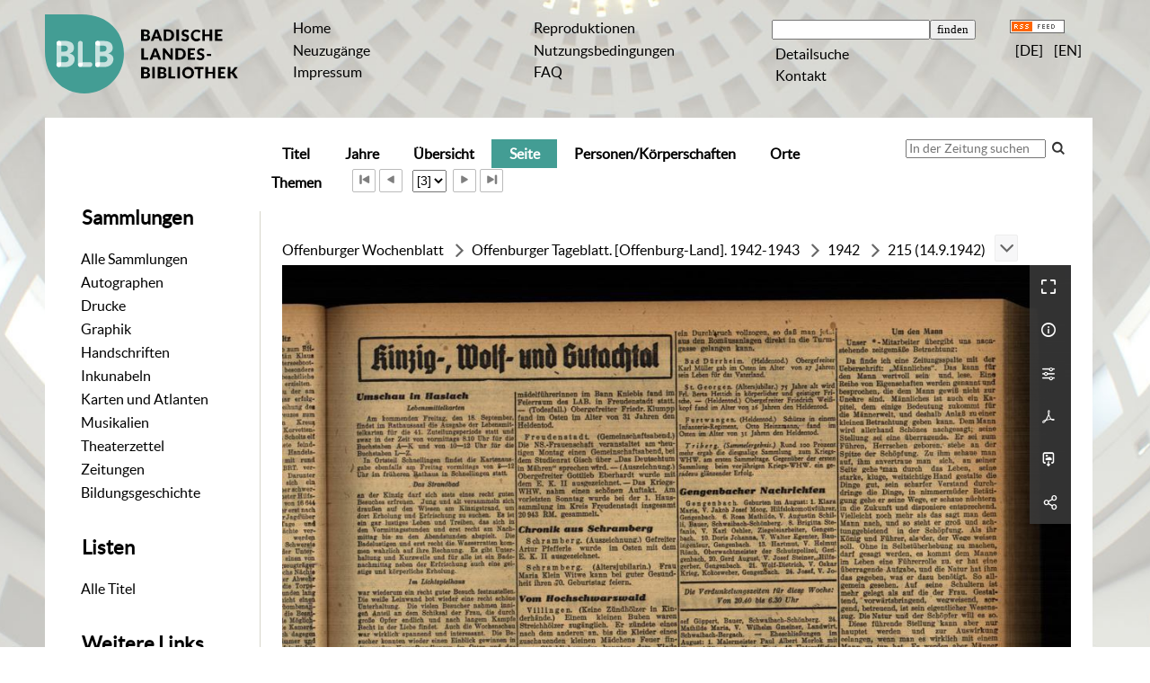

--- FILE ---
content_type: text/html;charset=utf-8
request_url: https://digital.blb-karlsruhe.de/blbz/periodical/pageview/6439229?entity=7145508
body_size: 6623
content:
<!DOCTYPE html>
<html lang="de"><head><title>Zeitungen / 215 (14.9.1942) [3]</title><meta name="twitter:image" content="http://digital.blb-karlsruhe.de/blbz/download/webcache/304/6439227"/><meta name="twitter:title" content="Offenburger Tageblatt. Offenburg : Reiff, 18. Jahrgang, Nummer 205 (2. September 1942) -19. Jahrgang, Nummer 76 (31. M&#228;rz 1943), 1942-1943&#160;: (14.9.1942) 215"/><meta property="og:site" content="Zeitungen"/><meta property="og:url" content="http://digital.blb-karlsruhe.de/blbz/6439229"/><meta property="og:type" content="page"/><meta property="og:title" content=""/><meta property="book:release_date" content="1942"/><meta property="og:image" content="http://digital.blb-karlsruhe.de/blbz/download/webcache/304/6439227"/><meta property="og:image:width" content="304"/><meta property="og:image:height" content="434"/><meta http-equiv="Content-Type" content="xml; charset=UTF-8"/><meta name="viewport" content="width = device-width, initial-scale = 1"/><meta name="description" content="Zeitungen"/><meta lang="de" content=""/><link rel="shortcut icon" href="/blbz/domainimage/favicon.ico" type="image/x-icon"/><link rel="alternate" type="application/rss+xml" title="Zeitungen" href="/blbz/rss"/><link type="text/css" href="/css/blb-balancer_front5.blbz_content.css?8219338678489439266" rel="stylesheet"/><link type="text/css" href="/thirdparty/shariff/shariff.complete.css" rel="stylesheet"/><script src="/thirdparty/jquery-3.6.0.min.js">&#160;</script><script defer="" src="/static/scripts/main.js">&#160;</script><script defer="" src="/static/scripts/common.js">&#160;</script><script defer="" src="/static/scripts/fulltext.js">&#160;</script><script defer="" src="/thirdparty/shariff/shariff.complete.js">&#160;</script></head><body style="" class="bd-guest   bd-flexLayout  bd-r-blb bd-m- bd-blbz  bd-retroNewspaper bd-periodical bd-portal bd-pages bd-portal-pageview bd-pages-pageview bd-periodical-pageview bd-periodical-pageview-6439229 bd-journal_issue"><span style="display:none" id="meta"><var id="tree">&#160;<var id="map-tiles" value="https://{a-b}.tile.openstreetmap.fr/hot/{z}/{x}/{y}.png" class=" places"> </var><var id="map-zoomAdjust" value="0" class=" places"> </var><var id="timeout" value="3600" class=" sessionsys"> </var><var id="name" value="blbz" class=" domain"> </var><var id="relativeRootDomain" value="blb" class=" domain"> </var><var id="pathinfo" value="/blbz/periodical/pageview/6439229" class=" request"> </var><var id="fulldata" value="false" class=" domain"> </var><var id="search-linkDetailedsearchScope" value="root" class=" templating"> </var><var id="class" value="periodical" class=" request"> </var><var id="classtype" value="portal" class=" request"> </var><var id="tab" value="pageview" class=" request"> </var><var id="id" value="6439229" class=" request"> </var><var id="leftColToggled" value="false" class=" session"> </var><var id="facetFilterToggled" value="false" class=" session"> </var><var id="topheight" value="80" class=" session"> </var><var id="bottomheight" value="20" class=" session"> </var><var id="bodywidth" value="1000" class=" session"> </var><var id="centercolwidth" value="0" class=" session"> </var><var id="middlerowheight" value="476" class=" session"> </var><var id="numberOfThumbs" value="20" class=" session"> </var><var id="clientwidth" value="1000" class=" session"> </var><var id="fullScreen" value="false" class=" session"> </var><var id="staticWidth" value="false" class=" session"> </var><var id="rightcolwidth" value="220" class=" session"> </var><var id="leftcolwidth" value="200" class=" session"> </var><var id="zoomwidth" value="0" class=" session"> </var><var id="mode" value="w" class=" session"> </var><var id="initialized" value="false" class=" session"> </var><var id="sizes" value="128,1200,2000,0,1000,304,1504,504,800" class=" webcache"> </var><var id="availableZoomLevels" value="304,504,800,1000,1504,2000" class=" webcache"> </var><var id="js-toggleMobileNavi" value="false" class=" templating"> </var><var id="fullscreen-fullzoomOnly" value="false" class=" templating"> </var><var id="css-mobileMin" value="992px" class=" templating"> </var><var id="tei-on" value="false" class=" templating"> </var><var id="search-alertIfEmpty" value="true" class=" templating"> </var><var id="search-quicksearchScope" value="root" class=" templating"> </var><var id="search-toggleListMinStructs" value="3" class=" templating"> </var><var id="search-highlightingColor" value="00808066" class=" templating"> </var><var id="layout-wrapperMargins" value="body" class=" templating"> </var><var id="layout-useMiddleContentDIV" value="false" class=" templating"> </var><var id="layout-navPortAboveMiddleContentDIV" value="false" class=" templating"> </var><var id="navPort-align" value="center" class=" templating"> </var><var id="navPath-pageviewStructureResize" value="js" class=" templating"> </var><var id="layout-useLayout" value="flexLayout" class=" templating"> </var><var id="listNavigation-keepToggleState" value="false" class=" templating"> </var><var id="fullscreen-mode" value="None" class=" templating"> </var><var id="pageview-autoResize" value="true" class="templating"> </var><var id="zoom-saveFilters" value="true" class="templating"> </var></var><var id="client" value="browser">&#160;</var><var id="guest" value="true">&#160;</var><var class="layout" id="colleft" value="pageview,">&#160;</var><var class="layout" id="colright" value="">&#160;</var></span><div id="main" class="divmain "><div id="topParts" class="flex-s-col "><a class="screenreaders" href="#leftParts">zum Hauptmen&#252;</a><header role="banner" class=""><div id="defaultTop" class="wiki wiki-top defaultTop wiki-defaultTop defaultTop "><table cellpadding="0" cellspacing="0" class="topContent" id="topContent">
    <tr>
        <td class="top-1 topLeft">
            <a class="bLogo" href="http://www.blb-karlsruhe.de">
                
            </a>
        </td>
        <td class="top-2 topmenu">
            <h1 class="projectname">
                <span>Digitale Sammlungen</span>
            </h1>
        </td>
        <td class="top-3 topmenu">
            <div>
                <a id="linkHome" class="textlink " href="/" title="Home">Home</a>
            </div>
            <div>
                <a class="textlink" href="/nav/history">Neuzug&#228;nge</a>
            </div>
            <div>
                <a id="linkImprint" class=" textlink" href="/doc/imprint">Impressum</a>
            </div>
        </td>
        <td class="top-4 topmenu">
        <div>
                <a href="/blbz/wiki/reproduktionen" style="display:inline-block;padding-left: .5em">Reproduktionen</a>
            </div>
      <div>
                <a href="/blbz/wiki/wiki4062351" style="display:inline-block;padding-left: .5em">Nutzungsbedingungen</a>
            </div>
<div>
                <a href="/blbz/wiki/5911391" style="display:inline-block;padding-left: .5em">FAQ</a>
            </div>          
        </td>

        <td class="top-5 topmenu">
            <div>
                <form method="get" onsubmit="return alertIfEmpty()" name="searchBox" class="searchform" id="quickSearchform" action="/search/quick"><label class="screenreaders" for="quicksearch">Schnellsuche: </label><input type="text" id="quicksearch" name="query" class="quicksearch" onfocus="this.value=''" style="" value="" preset="" msg="Bitte mindestens einen Suchbegriff eingeben."/><input title="" type="submit" id="quicksearchSubmit" class="" value="finden"/></form>
            </div>
            <div>
                <a class="textlink   " id="searchexpert" href="/search">Detailsuche</a>
            </div>

            <div>
                <a href="/blbz/wiki/wiki6077965" style="display:inline-block;padding-left: .5em">Kontakt</a>
            </div>
        </td>
        <td class="top-6 topRight topmenu">
            <div>
                <a href="/rss">
                    <img alt="RSS Feed" src="/blbz/domainimage/rss.gif" style="vertical-align:text-top"/>
                </a>
            </div>
            <div>
                <span class="chooseLanguage langEls"><a class="uppercase sel"><abbr>[de]</abbr></a><a href="/action/changeLanguage?lang=en" class="uppercase "><abbr title="Sprache &#228;ndern: Englisch">[en]</abbr></a></span>
            </div>
        </td>
    </tr>
</table></div><div id="mobileTop" class="defaultTop"><div class="main"><div id="topLogo"><a href="/" title="HOME">&#160;</a></div><span class="chooseLanguage langEls"><a class="uppercase sel"><abbr>[de]</abbr></a><a href="/action/changeLanguage?lang=en" class="uppercase "><abbr title="Sprache &#228;ndern: Englisch">[en]</abbr></a></span><div class="topLiner"><div class="vlsControl vl-mobile-top"><div class="button top-toggler large flat noborder searchglass searchbox toggle"><span style="font-size:0">&#160;</span></div><div title="Men&#252;" class="button top-toggler large flat noborder contents toggle leftParts"><span style="display: none;">&#160;</span></div></div></div></div><div class="addbox"><div class="searchbox totoggle"><form method="get" onsubmit="return alertIfEmpty(&quot;mobileQuicksearch&quot;)" name="searchBox" class="searchform" id="mobilequickSearchform" action="/search/quick"><a class="textlink   " id="searchexpert" href="/search" title="Detailsuche"><span>Detailsuche</span></a><div id="mqs-wrap"><label class="screenreaders" for="mobileQuicksearch">Schnellsuche: </label><span class="button large edge slim flat noborder searchglass glassindic"><span style="display:none">&#160;</span></span><input type="text" id="mobileQuicksearch" name="query" class="quicksearch" onfocus="this.value=''" style="" placeholder="Suche " value="" preset="" msg="Bitte mindestens einen Suchbegriff eingeben."/></div><input title="finden" type="submit" id="quicksearchSubmit" class="imageButton" value="finden"/></form></div><div class="contents"><div class="vlsControl vl-mobile-top togglers"><div class="button list-toggler large flat noborder toggle leftParts" title="Men&#252;">Men&#252;</div></div></div></div></div><nav role="navigation" class="wr-portalBreadcrumbs"><div class="portalBreadcrumbs noListNavigation-margin"><div class="contentWrapper"/></div></nav></header></div><div id="middleParts" class="flex-s-col "><div id="leftParts" class="leftcol"><a class="screenreaders" name="leftParts">&#160;</a><div id="leftContent"><nav role="navigation"><div id="custom-left-first" class="wiki wiki-left custom-left-first wiki-custom-left-first customLeftFirst "><wiki part="customLeftFirst" identifier="custom-left-first" otid="6439229" missing="true"/></div><h4 class="menuheader" id="menuheaderFirstCollectionLevel"><div>Sammlungen</div></h4><div class="menubox menubox" id="menuboxFirstCollectionLevel"><ul class="vl-nav nav"><li><a class="allCollections" href="/blbz/nav/index/all">Alle Sammlungen</a></li><li><a class="collection" href="/Autographen/topic/view/20953">Autographen</a></li><li><a class="collection" href="/Drucke/topic/view/20951">Drucke</a></li><li><a class="collection" href="/Graphiken/topic/view/180513">Graphik</a></li><li><a class="collection" href="/Handschriften/topic/view/20950">Handschriften</a></li><li><a class="collection" href="/Inkunabeln/topic/view/178827">Inkunabeln</a></li><li><a class="collection" href="/Karten/topic/view/178828">Karten und Atlanten</a></li><li><a class="collection" href="/Musikalien/topic/view/20952">Musikalien</a></li><li><a class="collection" href="/theaterzettel/topic/view/2949538">Theaterzettel</a></li><li><a class="collection" href="/zeitungen/topic/view/7756828">Zeitungen</a></li><li><a class="collection" href="/bildungsgeschichte/topic/view/7063291">Bildungsgeschichte</a></li></ul></div><div id="weitere-sammlungen" class="wiki wiki-left weitere-sammlungen wiki-weitere-sammlungen weitere-sammlungen "><wiki part="weitere-sammlungen" identifier="weitere-sammlungen" otid="6439229" missing="true"/></div><section><div class="menusection menusection-selectIndex"><h4 class="menuheader" id="menuboxSelectIndexHeader"><div>Listen</div></h4><div class="menubox menubox" id="menuboxSelectIndexBox"><ul class="vl-nav nav"><li><a class="index-all last" href="/blbz/nav/index/all">Alle Titel</a></li></ul></div></div></section><div id="custom-left" class="wiki wiki-left custom-left wiki-custom-left customLeftLast "><h4 class="menuheader">Weitere Links</h4>

<div class="menubox">
<div class="vl-nav nav">
<a href="https://www.blb-karlsruhe.de/aktuelles/projekte/laufende-projekte/">Digitalisierungs-<br/>projekte an der BLB</a>
<a href="/wiki/schnittstellen">Schnittstellen</a>
</div>
</div></div></nav></div></div><div id="centerParts" class="maincol "><main role="main" class=""><img alt="" style="position:absolute;left:-9999px" id="cInfo" width="0" height="0"/><var id="publicationID" value="6440503" class="zoomfullScreen"> </var><var id="mdlistCols" value="false"> </var><var id="isFullzoom" value="false" class="zoomfullScreen"> </var><var id="employsPageview" value="true" class="pagetabs"> </var><var id="webcacheSizes" value="128,304,504,800,1000,1200,1504,2000"> </var><var id="navLastSearchUrl" value=""> </var><nav class="navPort   "><ul id="navPort" class="nav-inline navPort-pages navPort-periodical-pageview"><li class="viewCtrl  tab-titleinfo firstCtrl tab-periodical tab-pages-titleinfo" id="tab-periodical-titleinfo"><a href="/blbz/periodical/titleinfo/6440503?entity=7145508"><i class="cap tab">Titel</i><i class="cap abbrTab __tabTitleinfoAbbr">Titel</i></a></li><li class="viewCtrl  tab-date evenCtrl tab-periodical tab-pages-date" id="tab-periodical-date"><a href="/blbz/periodical/date/6440503?entity=7145508"><i class="cap tab">Jahre</i></a></li><li class="viewCtrl  tab-thumbview tab-periodical tab-pages-thumbview" id="tab-periodical-thumbview"><a href="/blbz/periodical/thumbview/6439229?entity=7145508"><i class="cap tab">&#220;bersicht</i><i class="cap abbrTab __tabThumbviewAbbr">Thumbs</i></a></li><li class="viewCtrl_sel  tab-pageview evenCtrl tab-pages-pageview" id="tab-periodical-pageview"><span><i class="cap tab">Seite</i><i class="cap abbrTab __tabPageviewAbbr">Seite</i></span></li><li class="viewCtrl  tab-name tab-periodical tab-pages-name" id="tab-periodical-name"><a href="/blbz/periodical/name/6440503?entity=7145508"><i class="cap tab">Personen/K&#246;rperschaften</i><i class="cap abbrTab __tabMDIndexNameAbbr">Personen/K&#246;rperschaften</i></a></li><li class="viewCtrl  tab-place evenCtrl tab-periodical tab-pages-place" id="tab-periodical-place"><a href="/blbz/periodical/place/6440503?entity=7145508"><i class="cap tab">Orte</i><i class="cap abbrTab __tabMDIndexPlaceAbbr">Orte</i></a></li><li class="viewCtrl  tab-subject tab-periodical tab-pages-subject" id="tab-periodical-subject"><a href="/blbz/periodical/subject/6440503?entity=7145508"><i class="cap tab">Themen</i><i class="cap abbrTab __tabMDIndexSubjectAbbr">Themen</i></a></li><span class="controls naviControls"><div class="paginglink"><a class="vls-button start" href="/blbz/periodical/pageview/6439227" rel="nofollow" title="Erste Seite"><span class="screenreaders">Erste Seite</span></a></div><div class="paginglink"><a class="vls-button back" href="/blbz/periodical/pageview/6439228" rel="nofollow" title="Vorige Seite"><span class="screenreaders">Vorige Seite</span></a></div><span class="drop"><form class="gotopage" name="goToPage" method="post" action="/blbz/periodical/pageview/0"><input type="hidden" name="tredir" value="true"/><label class="screenreaders" for="goToPage">Gehe zu Seite</label><select id="goToPage" class="change offset" title="Gehe zu Seite" name="id"><option value="6439227">[1] </option><option value="6439228">[2] </option><option value="6439229" selected="selected">[3] </option><option value="6439230">[4] </option></select></form></span><div class="paginglink"><a class="vls-button forw" href="/blbz/periodical/pageview/6439230" rel="nofollow" title="N&#228;chste Seite"><span class="screenreaders">N&#228;chste Seite</span></a></div><div class="paginglink"><a class="vls-button end" href="/blbz/periodical/pageview/6439230" rel="nofollow" title="Letzte Seite"><span class="screenreaders">Letzte Seite</span></a></div></span><span style="font-size:0px">&#160;</span></ul><div id="searchTheBook" class="searchTheBook searchTheBook-pages searchTheBook-pageview ly-"><form method="get" class="searchform" action="/blbz/periodical/search/6439229" id="inbookSearch"><div class="input-wrapper "><label class="screenreaders" for="inputSearchTheBook">In der Zeitung suchen</label><input type="text" name="query" id="inputSearchTheBook" placeholder="In der Zeitung suchen" value=""/></div><span class="vlsControl"><button type="submit" id="quicksearchSubmit" title="Im Heft suchen" class="button searchglass flat noborder "><span style="display: none">&#160;</span></button></span></form></div></nav><nav role="navigation" content="content-structure"><div id="navPath" class="structure-layer-navPath "><div><a class=" newspaper_series" href="/blbz/periodical/titleinfo/6594362?entity=7145508" title="Zeitungsunternehmen">Offenburger Wochenblatt</a></div> <span class="npNext npItem"> </span><div><a class=" newspaper" href="/blbz/periodical/titleinfo/6613497?entity=7145508" title="Zeitung / Beilage">Offenburger Tageblatt. [Offenburg-Land]. 1942-1943</a></div> <span class="npNext npItem"> </span><div><a class=" journal_volume" href="/blbz/periodical/titleinfo/6440025?entity=7145508" title="Jahrgang">1942</a></div> <span class="npNext npItem"> </span><div><span>215 (14.9.1942)</span></div> <div class="vls-open-Layer get-pageviewStructure" id="open-pageviewStructure-tree" title="Inhaltliche Struktur"><div class="ar hidden">&#160;</div></div></div><div style="clear:both;font-size:0px;">&#160;</div><div class="pageviewStructure-tree structlist-elem"><var id="pageviewStructure-collection" value=""> </var><var id="pageviewStructure-class" value="periodical"> </var><var id="pageviewStructure-ctx" value=""> </var><div class="treeLoading">Wird geladen ...</div></div></nav><var id="nextImageTab" value="pageview"> </var><var id="prevImageTab" value="pageview"> </var><div class="pageLoader">&#160;Wird geladen ...</div><div id="imageGrid"><div class="pt-img"><div class="relative-holder"><div class="vl-pageview-controls"><div class="contents"><div class="vl-pbuttons"><a title="Vollbild" class="vl-btn fullzoom icon-fullscreen-open">&#160;</a><a class="vl-btn toggle vl-plinks info" title="Titel">&#160;</a><a class="vl-btn toggle zoom__filterSliders icon-sliders" title="Bildbearbeitung">&#160;</a><a class="  vl-btn icon-download-pdf" href="/download/pdf/6440503.pdf" title="PDF"><span>&#160;</span></a><a download="6439229.jpg" title="Bild herunterladen" class="vl-btn toggle vl-webcachesizes icon-download-img">&#160;</a><a style="text-decoration:none" class="vl-btn toggle vl-socialnetworks icon-share" title="Social Media"><span/></a></div><div id="vl-plinks" class="totoggle"><div class="header vl-btn-height"><div>Ausgabe&#160; </div></div><div class="vl-plinks-row title"><span class="partInfo">(14.9.1942) 215</span></div><div class="vl-plinks-row purn"><div class="key"><span>URN (Seite)</span></div><input onmouseover="this.select()" onmouseout="this.blur()" style="width: 225px;display:inline-block;outline:0;border:0;background-color:transparent" title="Kopieren" value="urn:nbn:de:bsz:31-165265/fragment/page=6439229"/><span>
                    
                    
                    
                    
                    
                    
                    
                    
                &#160;</span><a class="vlIcon" href="/blbz/wiki/identifier/urnresolving?urn=urn:nbn:de:bsz:31-165265/fragment/page=6439229" title="Persistent Identifier (URN)"><i class="vl-btn icon-info">&#160;</i></a></div><div class="vl-plinks-date"><span>&#160;</span></div><div class="vl-plinks-axis"><div><a class=" newspaper_series" href="/blbz/periodical/titleinfo/6594362?entity=7145508" title="Zeitungsunternehmen">Offenburger Wochenblatt</a></div> <div><a class=" newspaper" href="/blbz/periodical/titleinfo/6613497?entity=7145508" title="Zeitung / Beilage">Offenburger Tageblatt. [Offenburg-Land]....</a></div> <div><a class=" journal_volume" href="/blbz/periodical/titleinfo/6440025?entity=7145508" title="Jahrgang">1942</a></div> </div><div class="vl-plinks-iiif"><a target="iiif-manifest" href="/i3f/v20/6440503/manifest">IIIF-Manifest</a></div><div class="vl-plinks-iiif"><a target="" href="https://i3f.vls.io?collection=i3fblbk&amp;id=https%3A%2F%2Fdigital.blb-karlsruhe.de%2Fi3f%2Fv20%2F6440503%2Fmanifest">IIIF-Viewer</a></div></div><div id="zoom__filterSliders" class="totoggle"><div id="zoom__filterSlidersContent"><a title="Rechtsdrehung 90&#176;" href="/image/setFlipRotate?op=rotate_right&amp;id=6439229" class="vls-button icon-cw"><span class="screenreaders">Rechtsdrehung 90&#176;</span></a><a title="Linksdrehung 90&#176;" href="/image/setFlipRotate?op=rotate_left&amp;id=6439229" class="vls-button icon-ccw"><span class="screenreaders">Linksdrehung 90&#176;</span></a><div><i class="vls-button icon-sun" title="Helligkeit">&#160;</i><input id="brightness" type="range" min="0" max="200" value="100" unit="%"/><span id="brightnessAmount">&#160;</span></div><div><i class="vls-button icon-adjust" title="Kontrast">&#160;</i><input id="contrast" type="range" min="0" max="200" value="100" unit="%"/><span id="contrastAmount">&#160;</span></div><div><i class="vls-button icon-switch" title="Invertierung">&#160;</i><input id="invert" type="range" min="0" max="100" value="0" unit="%"/><span id="invertAmount">&#160;</span></div><div><i class="vls-button icon-moon" title="Graustufen">&#160;</i><input id="grayscale" type="range" min="0" max="100" value="0" unit="%"/><span id="grayscaleAmount">&#160;</span></div><div><i class="vls-button icon-video-alt" title="Sepia">&#160;</i><input id="sepia" type="range" min="0" max="100" value="0" unit="%"/><span id="sepiaAmount">&#160;</span></div><i id="zoom__filterReset" title="zur&#252;cksetzen" class="vls-button icon-cw-arrows">&#160;</i></div></div><div id="vl-webcachesizes" class="totoggle"><div class="header vl-btn-height">Einzelbild herunterladen</div><div style="display:flex"><div class="key"><span>verf&#252;gbare Breiten</span></div><div><div style="padding-bottom:.5em"><a download="6439229-klein" title="Bild herunterladen" class="" href="/blbz/download/webcache/504/6439229">JPEG klein</a></div><div style="padding-bottom:.5em"><a download="6439229-gro&#223;" title="Bild herunterladen" class="" href="/blbz/download/webcache/1000/6439229">JPEG gro&#223;</a></div><div style="padding-bottom:.5em"><a download="6439229-gr&#246;&#223;er" title="Bild herunterladen" class="" href="/blbz/download/webcache/2000/6439229">JPEG gr&#246;&#223;er</a></div></div></div></div><div id="vl-socialnetworks" class="totoggle"><div class="shariff" data-orientation="vertical" data-url="https://digital.blb-karlsruhe.de/blbz/periodical/pageview/6439229?entity=7145508" data-media-url="" data-services="[&quot;twitter,&quot;pinterest,&quot;facebook]">&#160;</div></div></div></div><a class="singlePageImageLink" id="prevPageLink" href="/blbz/periodical/pageview/6439228?entity=7145508" alt="N&#228;chste Seite"><i class="fa-icon markLink" id="prevPageMark"><span>&#160;</span></i></a><a class="singlePageImageLink" id="nextPageLink" href="/blbz/periodical/pageview/6439230?entity=7145508" alt="N&#228;chste Seite"><i class="fa-icon markLink" id="nextPageMark"><span>&#160;</span></i></a><div class="markTerm" style="margin:111.19% 0 0 80.18%; width: 1.46%; height: 0.43%">&#160;</div><div class="markTerm" style="margin:125.24% 0 0 63.99%; width: 1.44%; height: 0.45%">&#160;</div><div class="markTerm" style="margin:99.88% 0 0 63.38%; width: 1.41%; height: 0.4%">&#160;</div><img alt="Seite" loading="lazy" class="singlePageImage" width="100%" source="/blbz/image/view/6439229?w=800&amp;selectIndex=1"/><noscript><img alt="Seite" loading="lazy" class="singlePageImage" width="100%" src="/blbz/image/view/6439229?w=800&amp;selectIndex=1"/></noscript><var id="vl-imgdims" style="display:none" vlid="6439229" width="4041" height="5766" rotate="nop"> </var></div></div></div></main></div></div><div id="bottomParts" class="flex-s-col "><footer role="contentinfo" class=""><div id="custom-footer" class="wiki wiki-bottom custom-footer wiki-custom-footer customFooter "><table cellspacing="0" width="100%">
    <tr>
        <td>
            <div>
                <div>Badische Landesbibliothek</div>
                <div>Erbprinzenstra&#223;e 15 </div>
                <div>76133 Karlsruhe</div>
            </div>
            <div>
                <div>T +49 721 175-2221</div>
                <a class="footerL" href="mailto:service@blb-karlsruhe.de">service@blb-karlsruhe.de</a>
            </div>

            <div>
                <a class="footerL" href="https://www.blb-karlsruhe.de/impressum/">Impressum</a>
                <br/>
                <a class="footerL" href="https://www.blb-karlsruhe.de/datenschutz/">Datenschutz</a>
            </div>
        </td>
        <td>
            <img class="logo" src="/blbz/domainimage/logo_f.svg" height="65px" align="right" alt="Badische Landesbibliothek" border="0"/>
        </td>
    </tr>
</table></div><div class="footerContent" id="footerContent"><span class="f-links-vls"><a id="footerLinkVLS" target="_blank" href="http://www.semantics.de/produkte/visual_library/">Visual Library Server 2026</a></span></div></footer></div></div></body></html>